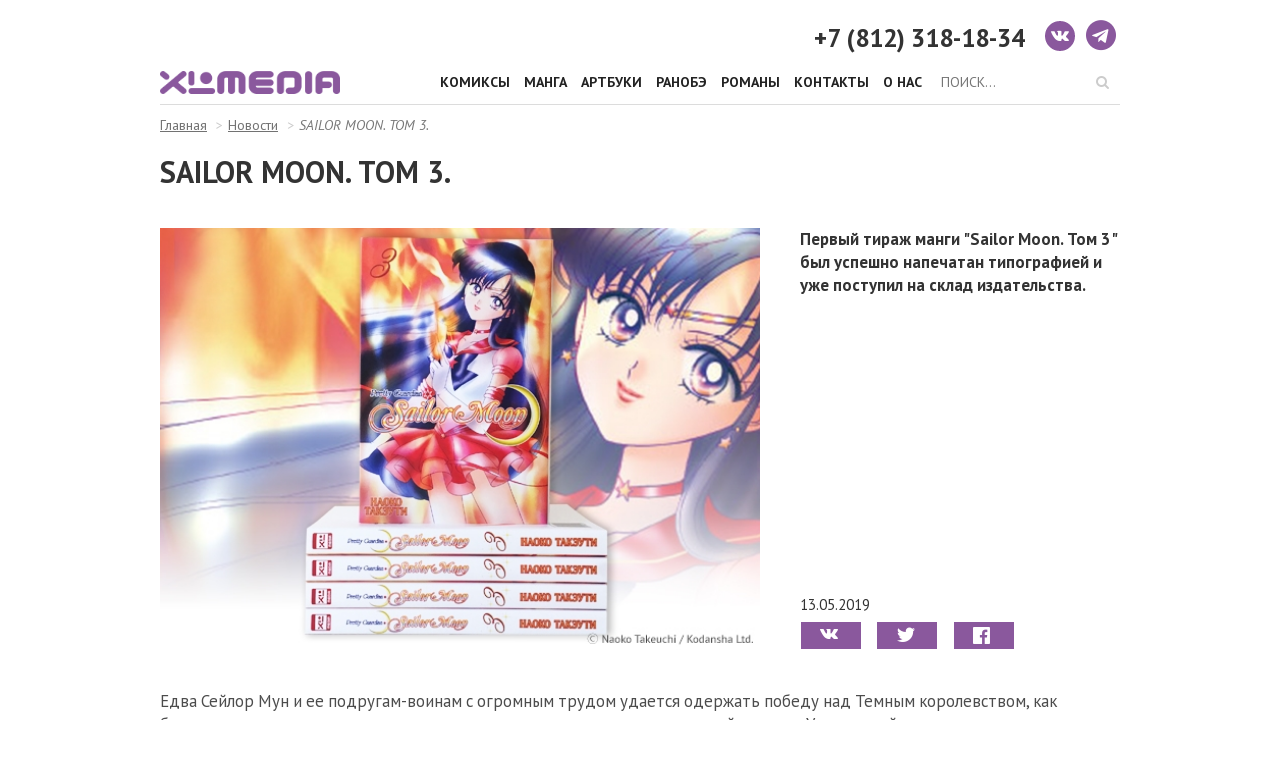

--- FILE ---
content_type: text/html; charset=UTF-8
request_url: https://news.xlm.ru/news/pervyj-tirazh-mangi-sailor-moon-tom-3-byl-uspeshno-napechatan-tipografiej-i-uzhe-postupil-na-sklad-izdatelstva
body_size: 9830
content:
<!DOCTYPE html>
<html lang="ru">
<head>
    <meta charset="utf-8">

    <title>SAILOR MOON. ТОМ 3. - новости XL Media</title>

            <meta name="description" content="Первый тираж манги &quot;Sailor Moon. Том 3&quot; был успешно напечатан типографией и уже поступил на склад издательства.">
    
    <link rel="canonical" href="https://news.xlm.ru/news/pervyj-tirazh-mangi-sailor-moon-tom-3-byl-uspeshno-napechatan-tipografiej-i-uzhe-postupil-na-sklad-izdatelstva"/>

    <meta name="yandex-verification" content="40836eafbaba138d" />

<!-- Yandex.Metrika counter -->
<script type="text/javascript" >
   (function(m,e,t,r,i,k,a){m[i]=m[i]||function(){(m[i].a=m[i].a||[]).push(arguments)};
   m[i].l=1*new Date();k=e.createElement(t),a=e.getElementsByTagName(t)[0],k.async=1,k.src=r,a.parentNode.insertBefore(k,a)})
   (window, document, "script", "https://mc.yandex.ru/metrika/tag.js", "ym");

   ym(36606410, "init", {
        clickmap:true,
        trackLinks:true,
        accurateTrackBounce:true,
        webvisor:true
   });
</script>
<noscript><div><img src="https://mc.yandex.ru/watch/36606410" style="position:absolute; left:-9999px;" alt="" /></div></noscript>
<!-- /Yandex.Metrika counter -->

<!-- Global site tag (gtag.js) - Google Analytics -->
<script async src="https://www.googletagmanager.com/gtag/js?id=UA-152791254-1"></script>
<script>
  window.dataLayer = window.dataLayer || [];
  function gtag(){dataLayer.push(arguments);}
  gtag('js', new Date());

  gtag('config', 'UA-152791254-1');
</script>
            <meta property="vk:image" content="/uploads/news//928ea58b021b0eb71ce718fd3d1fb8bd.jpg" />
        <meta property="og:image" content="/uploads/news//928ea58b021b0eb71ce718fd3d1fb8bd.jpg" />
        <meta property="twitter:image" content="/uploads/news//928ea58b021b0eb71ce718fd3d1fb8bd.jpg" />
        <meta property="image" content="/uploads/news//928ea58b021b0eb71ce718fd3d1fb8bd.jpg" />
    
    
    <link rel="stylesheet" href="https://maxcdn.bootstrapcdn.com/bootstrap/3.3.5/css/bootstrap.min.css">
    <link rel="stylesheet" href="https://maxcdn.bootstrapcdn.com/font-awesome/4.7.0/css/font-awesome.min.css">
    <link rel="stylesheet" href="/js/owl.carousel/assets/owl.carousel.css">
    <link rel="stylesheet" href="/js/fancybox/dist/jquery.fancybox.min.css">
    <link rel="stylesheet" href="/css/social-likes_flat.css">
    <link rel="stylesheet" href="/css/main.css">

    <script src="https://ajax.googleapis.com/ajax/libs/jquery/1.11.3/jquery.min.js"></script>
    <script src="https://maxcdn.bootstrapcdn.com/bootstrap/3.3.5/js/bootstrap.min.js"></script>
    <script src="/js/owl.carousel/owl.carousel.min.js"></script>
    <script src="/js/fancybox/dist/jquery.fancybox.min.js"></script>
    <script src="/js/social-likes.min.js"></script>
</head>
<body>
    <div class="wrapper">
        <!-- contacts -->
<div class="line-block contact-info">
    <div class="block">
        <ul class="list-inline socials">
            <li class="link link-vk"><a href="https://vk.com/xlmedia" target="_blank"><i class="fa fa-vk"></i></a></li>
            <li class="link link-telegram"><a href="https://t.me/xl_media" target="_blank"><i class="fa fa-telegram"></i></a></li>
        </ul>
        <a href="tel:+78123181834" class="phone">+7 (812) 318-18-34</a>
    </div>
</div>

<!-- header -->
<div class="line-block header">
    <div class="block">
        <div class="logo">
            <a href="/"><img src="/img/logo.png" title="Издательство XL Media" alt="Официальный сайт издательства XL Media: самые свежие новости, последние новинки, серии готовой продукции, не пропустите!"></a>
        </div>
        <ul class="list-inline menu">
            <li><a href="/series/comics">Комиксы</a></li>
            <li><a href="/series/manga">Манга</a></li>
            <li><a href="/series/artbooks">Артбуки</a></li>
            <li><a href="/series/ranobe">Ранобэ</a></li>
            <li><a href="/series/novels">Романы</a></li>
            <li><a href="/contacts">Контакты</a></li>
            <li><a href="/about">О нас</a></li>
            <li>
                <form action="/search" method="GET" id="searchForm">
                    <input type="text" name="query" class="search-input" placeholder="ПОИСК..." required="true">
                    <button type="submit" class="search-button">
                        <i class="fa fa-search"></i>
                    </button>
                </form>
            </li>
        </ul>
    </div>
</div>

<div class="line-block article" style="margin-top: 0;">    
    <div class="block">
        <ol class="breadcrumb">
            <li><a href="/">Главная</a></li>
            <li><a href="/news">Новости</a></li>
            <li class="active">SAILOR MOON. ТОМ 3.</li>
        </ol>

        <h1 class="text-uppercase heading"><strong>SAILOR MOON. ТОМ 3.</strong></h1>

        <div class="pre-content clearfix">
            <div class="image">
                <img src="/img/thumbnails/600x225q100rauto/928ea58b021b0eb71ce718fd3d1fb8bd.jpg" width="100%" alt=""/>            </div>
            <div class="info">
                <strong>Первый тираж манги "Sailor Moon. Том 3" был успешно напечатан типографией и уже поступил на склад издательства.</strong>
                
                <div class="news-date">13.05.2019</div>

                <div class="social-likes">
                    <div class="vkontakte" title="Поделиться ссылкой во Вконтакте"></div>
                    <div class="twitter" title="Поделиться ссылкой в Твиттере"></div>
                    <div class="facebook" title="Поделиться ссылкой на Фейсбуке"></div>
                </div>
            </div>            
        </div>

        <div class="full-content">
            <p><p>Едва Сейлор Мун и ее подругам-воинам с огромным трудом удается одержать победу над Темным королевством, как буквально на голову сваливается новая напасть: незнакомая девочка с такой же, как у Усаги, парой пучков на голове, которая тоже зовет себя Усаги! Кто же эта загадочная незнакомка и как она связана с новыми врагами сейлор-воинов &mdash; Обществом Черной Луны, которые, похоже, охотятся именно за ней?</p>

<p><a href="https://news.xlm.ru/manga/253">Посмотреть мангу&nbsp;Sailor Moon. Том 3</a></p>

<p>С уважением, издательство XL Media.</p>
</p>
        </div>
    </div>
</div>

<div class="line-block news line-block-dark flared-up">    
    <div class="block">
        <h3 class="text-uppercase heading"><strong>Последние новости</strong></h3>

        <div class="owl-carousel news-swiper">
                            <div class="item">
                    <div class="thumbnail">
                        <a href="/news/izdatelstvo-xl-media-vypustit-klassicheskij-artbuk-cutomu-niheya">
                            <img src="/img/thumbnails/295x225q100rauto/a07282509b00aa48a5690e5053e082db.jpg" alt=""/>                        </a>
                        <div class="caption">
                            <span class="text-uppercase"><strong>BLAME! and so on</strong></span>
                            <a href="/news/izdatelstvo-xl-media-vypustit-klassicheskij-artbuk-cutomu-niheya" role="button">Подробнее</a>
                            <div class="news-pr-date">12.12.2025</div>
                        </div>
                    </div>
                </div>
                            <div class="item">
                    <div class="thumbnail">
                        <a href="/news/izdatelstvo-xl-media-vypustit-2-artbuka-clamp-kuro-shiro">
                            <img src="/img/thumbnails/295x225q100rauto/19892094cdfda4804dd209f62b69c65f.jpg" alt=""/>                        </a>
                        <div class="caption">
                            <span class="text-uppercase"><strong>CLAMP KURO&SHIRO</strong></span>
                            <a href="/news/izdatelstvo-xl-media-vypustit-2-artbuka-clamp-kuro-shiro" role="button">Подробнее</a>
                            <div class="news-pr-date">13.11.2025</div>
                        </div>
                    </div>
                </div>
                            <div class="item">
                    <div class="thumbnail">
                        <a href="/news/izdatelstvo-xl-media-vypustit-podzemele-vkusnostej">
                            <img src="/img/thumbnails/295x225q100rauto/e7119af0cdfd147af02c701f754d6db8.jpg" alt=""/>                        </a>
                        <div class="caption">
                            <span class="text-uppercase"><strong>Dungeon Meshi </strong></span>
                            <a href="/news/izdatelstvo-xl-media-vypustit-podzemele-vkusnostej" role="button">Подробнее</a>
                            <div class="news-pr-date">24.02.2025</div>
                        </div>
                    </div>
                </div>
                            <div class="item">
                    <div class="thumbnail">
                        <a href="/news/izdatelstvo-xl-media-priobrelo-prava-na-roman-veb-pisatelnicy-men-sishi-nesravnennyj">
                            <img src="/img/thumbnails/295x225q100rauto/0cc8dedff84bda942de738d0391726dd.jpg" alt=""/>                        </a>
                        <div class="caption">
                            <span class="text-uppercase"><strong>Несравненный</strong></span>
                            <a href="/news/izdatelstvo-xl-media-priobrelo-prava-na-roman-veb-pisatelnicy-men-sishi-nesravnennyj" role="button">Подробнее</a>
                            <div class="news-pr-date">20.01.2025</div>
                        </div>
                    </div>
                </div>
                            <div class="item">
                    <div class="thumbnail">
                        <a href="/news/izdatelstvo-xl-media-priobrelo-prava-na-mangu-eta-kukla-vlyubilas">
                            <img src="/img/thumbnails/295x225q100rauto/da8d89dc3ee3013834cb19517c5921c7.jpg" alt=""/>                        </a>
                        <div class="caption">
                            <span class="text-uppercase"><strong>Sono Bisuku Dоru wa Koi o Suru </strong></span>
                            <a href="/news/izdatelstvo-xl-media-priobrelo-prava-na-mangu-eta-kukla-vlyubilas" role="button">Подробнее</a>
                            <div class="news-pr-date">27.12.2024</div>
                        </div>
                    </div>
                </div>
                            <div class="item">
                    <div class="thumbnail">
                        <a href="/news/izdatelstvo-xl-media-licenzirovalo-populyarnye-mangu-i-ranobe-kusuriya-no-hitorigoto-za-avtorstvom-nacu-hyuga">
                            <img src="/img/thumbnails/295x225q100rauto/14bc1bfd147bcb3ab8ea1b6696a9423b.jpg" alt=""/>                        </a>
                        <div class="caption">
                            <span class="text-uppercase"><strong>Kusuriya no Hitorigoto </strong></span>
                            <a href="/news/izdatelstvo-xl-media-licenzirovalo-populyarnye-mangu-i-ranobe-kusuriya-no-hitorigoto-za-avtorstvom-nacu-hyuga" role="button">Подробнее</a>
                            <div class="news-pr-date">27.12.2024</div>
                        </div>
                    </div>
                </div>
                            <div class="item">
                    <div class="thumbnail">
                        <a href="/news/izdatelstvo-xl-media-priobrelo-prava-na-izdanie-artbuka-po-igre-nier-automata">
                            <img src="/img/thumbnails/295x225q100rauto/550a9d3bbd568f5d241e2ef600a34463.jpg" alt=""/>                        </a>
                        <div class="caption">
                            <span class="text-uppercase"><strong>NieR: Automata World Guide </strong></span>
                            <a href="/news/izdatelstvo-xl-media-priobrelo-prava-na-izdanie-artbuka-po-igre-nier-automata" role="button">Подробнее</a>
                            <div class="news-pr-date">23.12.2024</div>
                        </div>
                    </div>
                </div>
                            <div class="item">
                    <div class="thumbnail">
                        <a href="/news/izdatelstvo-xl-media-priobrelo-prava-na-manga-adaptaciyu-povesti-sejko-tanabe-zhoze-tigry-i-ryby">
                            <img src="/img/thumbnails/295x225q100rauto/a2c102585c3efa99865b68d194e30aa2.jpg" alt=""/>                        </a>
                        <div class="caption">
                            <span class="text-uppercase"><strong>Жозе, тигры и рыбы</strong></span>
                            <a href="/news/izdatelstvo-xl-media-priobrelo-prava-na-manga-adaptaciyu-povesti-sejko-tanabe-zhoze-tigry-i-ryby" role="button">Подробнее</a>
                            <div class="news-pr-date">20.12.2024</div>
                        </div>
                    </div>
                </div>
                            <div class="item">
                    <div class="thumbnail">
                        <a href="/news/pervyj-tirazh-artbuka-genshin-impact-oficialnye-illyustracii-chast-1-byl-uspeshno-napechatan-tipografiej-i-uzhe-postupil-na-sklad-izdatelstva">
                            <img src="/img/thumbnails/295x225q100rauto/323b4d083f6000b316542abcfd90e022.jpg" alt=""/>                        </a>
                        <div class="caption">
                            <span class="text-uppercase"><strong>Genshin Impact: Официальные иллюстрации. Часть 1.</strong></span>
                            <a href="/news/pervyj-tirazh-artbuka-genshin-impact-oficialnye-illyustracii-chast-1-byl-uspeshno-napechatan-tipografiej-i-uzhe-postupil-na-sklad-izdatelstva" role="button">Подробнее</a>
                            <div class="news-pr-date">21.11.2024</div>
                        </div>
                    </div>
                </div>
                            <div class="item">
                    <div class="thumbnail">
                        <a href="/news/izdatelstvo-xl-media-priobrelo-prava-na-2-toma-ranobe-serii-proza-brodyachih-psov">
                            <img src="/img/thumbnails/295x225q100rauto/549aa46248832c06a144cd7a69a7d8cf.jpg" alt=""/>                        </a>
                        <div class="caption">
                            <span class="text-uppercase"><strong>Ранобэ «Проза бродячих псов»</strong></span>
                            <a href="/news/izdatelstvo-xl-media-priobrelo-prava-na-2-toma-ranobe-serii-proza-brodyachih-psov" role="button">Подробнее</a>
                            <div class="news-pr-date">31.07.2024</div>
                        </div>
                    </div>
                </div>
                            <div class="item">
                    <div class="thumbnail">
                        <a href="/news/hataraku-saibo">
                            <img src="/img/thumbnails/295x225q100rauto/fb1b14b4752361711bef780eeb41312a.jpg" alt=""/>                        </a>
                        <div class="caption">
                            <span class="text-uppercase"><strong>Hataraku Saibо</strong></span>
                            <a href="/news/hataraku-saibo" role="button">Подробнее</a>
                            <div class="news-pr-date">10.07.2024</div>
                        </div>
                    </div>
                </div>
                            <div class="item">
                    <div class="thumbnail">
                        <a href="/news/izdatelstvo-xl-media-priobrelo-prava-na-vypusk-mangi-initial-d">
                            <img src="/img/thumbnails/295x225q100rauto/54b1eca2e8488ee76f505a844b49a02f.jpg" alt=""/>                        </a>
                        <div class="caption">
                            <span class="text-uppercase"><strong>Initial D</strong></span>
                            <a href="/news/izdatelstvo-xl-media-priobrelo-prava-na-vypusk-mangi-initial-d" role="button">Подробнее</a>
                            <div class="news-pr-date">09.07.2024</div>
                        </div>
                    </div>
                </div>
                            <div class="item">
                    <div class="thumbnail">
                        <a href="/news/izdatelstvo-xl-media-vypustit-artbuk-po-genshin-impact">
                            <img src="/img/thumbnails/295x225q100rauto/66d6e9f6fb49c694ea800a091bfee7ea.jpg" alt=""/>                        </a>
                        <div class="caption">
                            <span class="text-uppercase"><strong>Genshin Impact Illustration Book</strong></span>
                            <a href="/news/izdatelstvo-xl-media-vypustit-artbuk-po-genshin-impact" role="button">Подробнее</a>
                            <div class="news-pr-date">07.12.2023</div>
                        </div>
                    </div>
                </div>
                            <div class="item">
                    <div class="thumbnail">
                        <a href="/news/izdatelstvo-xl-media-priobrelo-prava-na-roman-veb-pisatelnicy-men-sishi-tysyachi-osenej">
                            <img src="/img/thumbnails/295x225q100rauto/2d1d11dbd5686b847dcfa17e62b1abef.jpg" alt=""/>                        </a>
                        <div class="caption">
                            <span class="text-uppercase"><strong>Тысячи осеней</strong></span>
                            <a href="/news/izdatelstvo-xl-media-priobrelo-prava-na-roman-veb-pisatelnicy-men-sishi-tysyachi-osenej" role="button">Подробнее</a>
                            <div class="news-pr-date">13.11.2023</div>
                        </div>
                    </div>
                </div>
                            <div class="item">
                    <div class="thumbnail">
                        <a href="/news/xl-media-priobrelo-prava-na-mangu-v-zhanre-romanticheskoj-komedii-ne-izdevajsya-nagatoro-san">
                            <img src="/img/thumbnails/295x225q100rauto/8b85f7571769130bdc8679c47d19e59a.jpg" alt=""/>                        </a>
                        <div class="caption">
                            <span class="text-uppercase"><strong>Ijiranaide, Nagatoro-san</strong></span>
                            <a href="/news/xl-media-priobrelo-prava-na-mangu-v-zhanre-romanticheskoj-komedii-ne-izdevajsya-nagatoro-san" role="button">Подробнее</a>
                            <div class="news-pr-date">09.11.2023</div>
                        </div>
                    </div>
                </div>
                            <div class="item">
                    <div class="thumbnail">
                        <a href="/news/sekiro-shadows-die-twice-illyustracii">
                            <img src="/img/thumbnails/295x225q100rauto/213ce4fd474892111a7899c6454078f3.png" alt=""/>                        </a>
                        <div class="caption">
                            <span class="text-uppercase"><strong>Sekiro: Shadows Die Twice. Иллюстрации</strong></span>
                            <a href="/news/sekiro-shadows-die-twice-illyustracii" role="button">Подробнее</a>
                            <div class="news-pr-date">25.09.2023</div>
                        </div>
                    </div>
                </div>
                            <div class="item">
                    <div class="thumbnail">
                        <a href="/news/topit-v-ogne-bushuyushem-pechali">
                            <img src="/img/thumbnails/295x225q100rauto/2d894c0209baf9c1572f40ed9955bfd0.jpg" alt=""/>                        </a>
                        <div class="caption">
                            <span class="text-uppercase"><strong>Топить в огне бушующем печали</strong></span>
                            <a href="/news/topit-v-ogne-bushuyushem-pechali" role="button">Подробнее</a>
                            <div class="news-pr-date">21.08.2023</div>
                        </div>
                    </div>
                </div>
                            <div class="item">
                    <div class="thumbnail">
                        <a href="/news/pervye-tirazhi-mangi-tokijskie-mstiteli-tom-7-i-tokijskie-mstiteli-tom-8-byli-uspeshno-napechatany-tipografiej-i-uzhe-postupili-na-sklad-izdatelstva">
                            <img src="/img/thumbnails/295x225q100rauto/2a77003477681ae967b6f7867cf4c218.jpg" alt=""/>                        </a>
                        <div class="caption">
                            <span class="text-uppercase"><strong>Токийские мстители. Том 7. и Токийские мстители. Том 8.</strong></span>
                            <a href="/news/pervye-tirazhi-mangi-tokijskie-mstiteli-tom-7-i-tokijskie-mstiteli-tom-8-byli-uspeshno-napechatany-tipografiej-i-uzhe-postupili-na-sklad-izdatelstva" role="button">Подробнее</a>
                            <div class="news-pr-date">31.05.2023</div>
                        </div>
                    </div>
                </div>
                            <div class="item">
                    <div class="thumbnail">
                        <a href="/news/izdatelstvo-xl-media-priobrelo-prava-na-vypusk-mangi-sakura-sobiratelnica-kart">
                            <img src="/img/thumbnails/295x225q100rauto/5241a3f3e688976e2f376881a31d3195.jpg" alt=""/>                        </a>
                        <div class="caption">
                            <span class="text-uppercase"><strong>Cardcaptor Sakura</strong></span>
                            <a href="/news/izdatelstvo-xl-media-priobrelo-prava-na-vypusk-mangi-sakura-sobiratelnica-kart" role="button">Подробнее</a>
                            <div class="news-pr-date">29.05.2023</div>
                        </div>
                    </div>
                </div>
                            <div class="item">
                    <div class="thumbnail">
                        <a href="/news/izdatelstvo-xl-media-vypustit-artbuk-po-videoigre-atomic-heart">
                            <img src="/img/thumbnails/295x225q100rauto/b7f18815306c866bbcaa9ad7a1adddba.jpg" alt=""/>                        </a>
                        <div class="caption">
                            <span class="text-uppercase"><strong>Мир игры Atomic Heart</strong></span>
                            <a href="/news/izdatelstvo-xl-media-vypustit-artbuk-po-videoigre-atomic-heart" role="button">Подробнее</a>
                            <div class="news-pr-date">19.12.2022</div>
                        </div>
                    </div>
                </div>
                            <div class="item">
                    <div class="thumbnail">
                        <a href="/news/pervyj-tirazh-mangi-nelyud-tom-12-byl-uspeshno-napechatan-tipografiej-i-uzhe-postupil-na-sklad-izdatelstva">
                            <img src="/img/thumbnails/295x225q100rauto/4982829e3a932647e4a2c66b814dbdf6.jpg" alt=""/>                        </a>
                        <div class="caption">
                            <span class="text-uppercase"><strong>Нелюдь. Том 12.</strong></span>
                            <a href="/news/pervyj-tirazh-mangi-nelyud-tom-12-byl-uspeshno-napechatan-tipografiej-i-uzhe-postupil-na-sklad-izdatelstva" role="button">Подробнее</a>
                            <div class="news-pr-date">30.11.2022</div>
                        </div>
                    </div>
                </div>
                            <div class="item">
                    <div class="thumbnail">
                        <a href="/news/pervyj-tirazh-mangi-sailor-moon-tom-7-byl-uspeshno-napechatan-tipografiej-i-uzhe-postupil-na-sklad-izdatelstva">
                            <img src="/img/thumbnails/295x225q100rauto/28b75832f84abebf1b042ffece9917ee.jpg" alt=""/>                        </a>
                        <div class="caption">
                            <span class="text-uppercase"><strong>Sailor Moon. Том 7.</strong></span>
                            <a href="/news/pervyj-tirazh-mangi-sailor-moon-tom-7-byl-uspeshno-napechatan-tipografiej-i-uzhe-postupil-na-sklad-izdatelstva" role="button">Подробнее</a>
                            <div class="news-pr-date">18.11.2022</div>
                        </div>
                    </div>
                </div>
                            <div class="item">
                    <div class="thumbnail">
                        <a href="/news/komiks-chastnyj-detektiv-byl-uspeshno-napechatan-tipografiej-i-uzhe-postupil-na-sklad-izdatelstva">
                            <img src="/img/thumbnails/295x225q100rauto/70d22fb0122a62fe0981677562c1ba95.jpg" alt=""/>                        </a>
                        <div class="caption">
                            <span class="text-uppercase"><strong>Частный детектив</strong></span>
                            <a href="/news/komiks-chastnyj-detektiv-byl-uspeshno-napechatan-tipografiej-i-uzhe-postupil-na-sklad-izdatelstva" role="button">Подробнее</a>
                            <div class="news-pr-date">17.11.2022</div>
                        </div>
                    </div>
                </div>
                            <div class="item">
                    <div class="thumbnail">
                        <a href="/news/pervye-tirazhi-mangi-tetrad-druzhby-nacume-tom-4-byli-uspeshno-napechatany-tipografiej-i-uzhe-postupili-na-sklad-izdatelstva">
                            <img src="/img/thumbnails/295x225q100rauto/80c359d3df962e9fc13ab81839c2fb30.jpg" alt=""/>                        </a>
                        <div class="caption">
                            <span class="text-uppercase"><strong>Тетрадь дружбы Нацумэ. Том 5. и Тетрадь дружбы Нацумэ. Том 6.</strong></span>
                            <a href="/news/pervye-tirazhi-mangi-tetrad-druzhby-nacume-tom-4-byli-uspeshno-napechatany-tipografiej-i-uzhe-postupili-na-sklad-izdatelstva" role="button">Подробнее</a>
                            <div class="news-pr-date">17.11.2022</div>
                        </div>
                    </div>
                </div>
                            <div class="item">
                    <div class="thumbnail">
                        <a href="/news/pervyj-tirazh-mangi-korol-shamanov-tom-5-byl-uspeshno-napechatan-tipografiej-i-uzhe-postupil-na-sklad-izdatelstva">
                            <img src="/img/thumbnails/295x225q100rauto/12ead7c0c56c78ddd1b1d8e3ec693a65.jpg" alt=""/>                        </a>
                        <div class="caption">
                            <span class="text-uppercase"><strong>Король шаманов. Том 5.</strong></span>
                            <a href="/news/pervyj-tirazh-mangi-korol-shamanov-tom-5-byl-uspeshno-napechatan-tipografiej-i-uzhe-postupil-na-sklad-izdatelstva" role="button">Подробнее</a>
                            <div class="news-pr-date">16.11.2022</div>
                        </div>
                    </div>
                </div>
                            <div class="item">
                    <div class="thumbnail">
                        <a href="/news/pervye-tirazhi-mangi-tokijskie-mstiteli-tom-3-i-tokijskie-mstiteli-tom-4-byli-uspeshno-napechatany-tipografiej-i-uzhe-postupili-na-sklad-izdatelstva">
                            <img src="/img/thumbnails/295x225q100rauto/cc2fc5357aa2263656d4f1d3722f8f67.jpg" alt=""/>                        </a>
                        <div class="caption">
                            <span class="text-uppercase"><strong>Токийские мстители. Том 3. и Токийские мстители. Том 4.</strong></span>
                            <a href="/news/pervye-tirazhi-mangi-tokijskie-mstiteli-tom-3-i-tokijskie-mstiteli-tom-4-byli-uspeshno-napechatany-tipografiej-i-uzhe-postupili-na-sklad-izdatelstva" role="button">Подробнее</a>
                            <div class="news-pr-date">15.11.2022</div>
                        </div>
                    </div>
                </div>
                            <div class="item">
                    <div class="thumbnail">
                        <a href="/news/manga-berserk-tom-5-byla-uspeshno-napechatana-tipografiej-i-uzhe-postupila-na-sklad-izdatelstva">
                            <img src="/img/thumbnails/295x225q100rauto/342085a4185e72e66da32b39ebe5bb9d.jpg" alt=""/>                        </a>
                        <div class="caption">
                            <span class="text-uppercase"><strong>БЕРСЕРК. ТОМ 5.</strong></span>
                            <a href="/news/manga-berserk-tom-5-byla-uspeshno-napechatana-tipografiej-i-uzhe-postupila-na-sklad-izdatelstva" role="button">Подробнее</a>
                            <div class="news-pr-date">10.11.2022</div>
                        </div>
                    </div>
                </div>
                            <div class="item">
                    <div class="thumbnail">
                        <a href="/news/pervye-tirazhi-mangi-tokijskie-mstiteli-tom-1-i-tokijskie-mstiteli-tom-2-byli-uspeshno-napechatany-tipografiej-i-uzhe-postupili-na-sklad-izdatelstva">
                            <img src="/img/thumbnails/295x225q100rauto/1d4f612ca61feae1b4e0a06a10e17361.jpg" alt=""/>                        </a>
                        <div class="caption">
                            <span class="text-uppercase"><strong>Токийские мстители. Том 1. и Токийские мстители. Том 2.</strong></span>
                            <a href="/news/pervye-tirazhi-mangi-tokijskie-mstiteli-tom-1-i-tokijskie-mstiteli-tom-2-byli-uspeshno-napechatany-tipografiej-i-uzhe-postupili-na-sklad-izdatelstva" role="button">Подробнее</a>
                            <div class="news-pr-date">19.09.2022</div>
                        </div>
                    </div>
                </div>
                            <div class="item">
                    <div class="thumbnail">
                        <a href="/news/pervyj-tirazh-mangi-korol-shamanov-tom-4-byl-uspeshno-napechatan-tipografiej-i-uzhe-postupil-na-sklad-izdatelstva">
                            <img src="/img/thumbnails/295x225q100rauto/8fa3f3c396431655a51cf0dee235886a.jpg" alt=""/>                        </a>
                        <div class="caption">
                            <span class="text-uppercase"><strong>Король шаманов. Том 4.</strong></span>
                            <a href="/news/pervyj-tirazh-mangi-korol-shamanov-tom-4-byl-uspeshno-napechatan-tipografiej-i-uzhe-postupil-na-sklad-izdatelstva" role="button">Подробнее</a>
                            <div class="news-pr-date">14.09.2022</div>
                        </div>
                    </div>
                </div>
                            <div class="item">
                    <div class="thumbnail">
                        <a href="/news/pervyj-tirazh-mangi-voshozhdenie-geroya-shita-tom-18-byl-uspeshno-napechatan-tipografiej-i-uzhe-postupil-na-sklad-izdatelstva">
                            <img src="/img/thumbnails/295x225q100rauto/408a854cd3e569aa2156b96f710c2f2a.jpg" alt=""/>                        </a>
                        <div class="caption">
                            <span class="text-uppercase"><strong>Восхождение Героя Щита. Том 18.</strong></span>
                            <a href="/news/pervyj-tirazh-mangi-voshozhdenie-geroya-shita-tom-18-byl-uspeshno-napechatan-tipografiej-i-uzhe-postupil-na-sklad-izdatelstva" role="button">Подробнее</a>
                            <div class="news-pr-date">09.09.2022</div>
                        </div>
                    </div>
                </div>
                            <div class="item">
                    <div class="thumbnail">
                        <a href="/news/pervyj-tirazh-mangi-bezdomnyj-bog-tom-20-byl-uspeshno-napechatan-tipografiej-i-uzhe-postupil-na-sklad-izdatelstva">
                            <img src="/img/thumbnails/295x225q100rauto/213d7eb29522b262d06f0030fcbfaea1.jpg" alt=""/>                        </a>
                        <div class="caption">
                            <span class="text-uppercase"><strong>Бездомный бог. Том 20.</strong></span>
                            <a href="/news/pervyj-tirazh-mangi-bezdomnyj-bog-tom-20-byl-uspeshno-napechatan-tipografiej-i-uzhe-postupil-na-sklad-izdatelstva" role="button">Подробнее</a>
                            <div class="news-pr-date">09.09.2022</div>
                        </div>
                    </div>
                </div>
                            <div class="item">
                    <div class="thumbnail">
                        <a href="/news/pervye-tirazhi-ranobe-da-blagoslovyat-bogi-etot-prekrasnyj-mir-tom-1-i-da-blagoslovyat-bogi-etot-prekrasnyj-mir-tom-2-byli-uspeshno-napechatany-tipografiej-i-uzhe-postupili-na-sklad-izdatelstva">
                            <img src="/img/thumbnails/295x225q100rauto/07d7d209f77c49e6dac463a176503140.jpg" alt=""/>                        </a>
                        <div class="caption">
                            <span class="text-uppercase"><strong>Да благословят боги этот прекрасный мир! Том 1. и Да благословят боги этот прекрасный мир! Том 2.</strong></span>
                            <a href="/news/pervye-tirazhi-ranobe-da-blagoslovyat-bogi-etot-prekrasnyj-mir-tom-1-i-da-blagoslovyat-bogi-etot-prekrasnyj-mir-tom-2-byli-uspeshno-napechatany-tipografiej-i-uzhe-postupili-na-sklad-izdatelstva" role="button">Подробнее</a>
                            <div class="news-pr-date">08.08.2022</div>
                        </div>
                    </div>
                </div>
                            <div class="item">
                    <div class="thumbnail">
                        <a href="/news/komiks-voskresenie-rejchel-tom-3-byl-uspeshno-napechatan-tipografiej-i-uzhe-postupil-na-sklad-izdatelstva">
                            <img src="/img/thumbnails/295x225q100rauto/19b387f20f30cab2974dc73ffb9727b3.jpg" alt=""/>                        </a>
                        <div class="caption">
                            <span class="text-uppercase"><strong>Воскресение Рэйчел. Том 3.</strong></span>
                            <a href="/news/komiks-voskresenie-rejchel-tom-3-byl-uspeshno-napechatan-tipografiej-i-uzhe-postupil-na-sklad-izdatelstva" role="button">Подробнее</a>
                            <div class="news-pr-date">03.08.2022</div>
                        </div>
                    </div>
                </div>
                            <div class="item">
                    <div class="thumbnail">
                        <a href="/news/pervyj-tirazh-mangi-voshozhdenie-geroya-shita-tom-17-byl-uspeshno-napechatan-tipografiej-i-uzhe-postupil-na-sklad-izdatelstva">
                            <img src="/img/thumbnails/295x225q100rauto/882b9bd8dab20702c72641ee0a896a67.jpg" alt=""/>                        </a>
                        <div class="caption">
                            <span class="text-uppercase"><strong>Восхождение Героя Щита. Том 17.</strong></span>
                            <a href="/news/pervyj-tirazh-mangi-voshozhdenie-geroya-shita-tom-17-byl-uspeshno-napechatan-tipografiej-i-uzhe-postupil-na-sklad-izdatelstva" role="button">Подробнее</a>
                            <div class="news-pr-date">03.08.2022</div>
                        </div>
                    </div>
                </div>
                            <div class="item">
                    <div class="thumbnail">
                        <a href="/news/pervye-tirazhi-mangi-bezdomnyj-bog-tom-18-i-bezdomnyj-bog-tom-19-byli-uspeshno-napechatany-tipografiej-i-uzhe-postupili-na-sklad-izdatelstva">
                            <img src="/img/thumbnails/295x225q100rauto/689ffcba2e3d12bdac75f5864229fac9.jpg" alt=""/>                        </a>
                        <div class="caption">
                            <span class="text-uppercase"><strong>Бездомный бог. Том 18. и Бездомный бог. Том 19.</strong></span>
                            <a href="/news/pervye-tirazhi-mangi-bezdomnyj-bog-tom-18-i-bezdomnyj-bog-tom-19-byli-uspeshno-napechatany-tipografiej-i-uzhe-postupili-na-sklad-izdatelstva" role="button">Подробнее</a>
                            <div class="news-pr-date">28.07.2022</div>
                        </div>
                    </div>
                </div>
                            <div class="item">
                    <div class="thumbnail">
                        <a href="/news/pervyj-tirazh-mangi-bezdomnyj-bog-tom-17-byl-uspeshno-napechatan-tipografiej-i-uzhe-postupil-na-sklad-izdatelstva">
                            <img src="/img/thumbnails/295x225q100rauto/51d089d1d72a24c7a6fb905824664901.jpg" alt=""/>                        </a>
                        <div class="caption">
                            <span class="text-uppercase"><strong>Бездомный бог. Том 17.</strong></span>
                            <a href="/news/pervyj-tirazh-mangi-bezdomnyj-bog-tom-17-byl-uspeshno-napechatan-tipografiej-i-uzhe-postupil-na-sklad-izdatelstva" role="button">Подробнее</a>
                            <div class="news-pr-date">25.07.2022</div>
                        </div>
                    </div>
                </div>
                            <div class="item">
                    <div class="thumbnail">
                        <a href="/news/pervye-tirazhi-mangi-korol-shamanov-tom-2-i-korol-shamanov-tom-3-byli-uspeshno-napechatany-tipografiej-i-uzhe-postupili-na-sklad-izdatelstva">
                            <img src="/img/thumbnails/295x225q100rauto/dd61be20e5ba8935eb08d5892ea96a6b.jpg" alt=""/>                        </a>
                        <div class="caption">
                            <span class="text-uppercase"><strong>КОРОЛЬ ШАМАНОВ. ТОМ 2. и КОРОЛЬ ШАМАНОВ. ТОМ 3. </strong></span>
                            <a href="/news/pervye-tirazhi-mangi-korol-shamanov-tom-2-i-korol-shamanov-tom-3-byli-uspeshno-napechatany-tipografiej-i-uzhe-postupili-na-sklad-izdatelstva" role="button">Подробнее</a>
                            <div class="news-pr-date">21.07.2022</div>
                        </div>
                    </div>
                </div>
                            <div class="item">
                    <div class="thumbnail">
                        <a href="/news/izdatelstvo-xl-media-priobrelo-licenziyu-na-mangu-kena-vakui-tokyo-revengers-tokijskie-mstiteli">
                            <img src="/img/thumbnails/295x225q100rauto/6ea7a55de6bdccb51347fc259cf2e3a1.jpg" alt=""/>                        </a>
                        <div class="caption">
                            <span class="text-uppercase"><strong>Tokyo Revengers</strong></span>
                            <a href="/news/izdatelstvo-xl-media-priobrelo-licenziyu-na-mangu-kena-vakui-tokyo-revengers-tokijskie-mstiteli" role="button">Подробнее</a>
                            <div class="news-pr-date">19.07.2022</div>
                        </div>
                    </div>
                </div>
                            <div class="item">
                    <div class="thumbnail">
                        <a href="/news/pervye-tirazhi-mangi-proza-brodyachih-psov-tom-7-i-proza-brodyachih-psov-tom-8-byli-uspeshno-napechatany-tipografiej-i-uzhe-postupili-na-sklad-izdatelstva">
                            <img src="/img/thumbnails/295x225q100rauto/e7727922e1f5c3a648e142e69f915ca9.jpg" alt=""/>                        </a>
                        <div class="caption">
                            <span class="text-uppercase"><strong>Проза бродячих псов. Том 7. и Проза бродячих псов. Том 8.</strong></span>
                            <a href="/news/pervye-tirazhi-mangi-proza-brodyachih-psov-tom-7-i-proza-brodyachih-psov-tom-8-byli-uspeshno-napechatany-tipografiej-i-uzhe-postupili-na-sklad-izdatelstva" role="button">Подробнее</a>
                            <div class="news-pr-date">08.07.2022</div>
                        </div>
                    </div>
                </div>
                            <div class="item">
                    <div class="thumbnail">
                        <a href="/news/pervyj-tirazh-ranobe-istoriya-o-ranah-byl-uspeshno-napechatan-tipografiej-i-uzhe-postupil-na-sklad-izdatelstva">
                            <img src="/img/thumbnails/295x225q100rauto/469ffe5eb384ee76fee1885ca9d60504.png" alt=""/>                        </a>
                        <div class="caption">
                            <span class="text-uppercase"><strong>История о ранах</strong></span>
                            <a href="/news/pervyj-tirazh-ranobe-istoriya-o-ranah-byl-uspeshno-napechatan-tipografiej-i-uzhe-postupil-na-sklad-izdatelstva" role="button">Подробнее</a>
                            <div class="news-pr-date">07.07.2022</div>
                        </div>
                    </div>
                </div>
                            <div class="item">
                    <div class="thumbnail">
                        <a href="/news/pervyj-tirazh-mangi-monstr-byl-uspeshno-napechatan-tipografiej-i-uzhe-postupil-na-sklad-izdatelstva">
                            <img src="/img/thumbnails/295x225q100rauto/a7afef6fa5999a03cce4d9411e52fb73.jpg" alt=""/>                        </a>
                        <div class="caption">
                            <span class="text-uppercase"><strong>МОНСТР. ТОМ 1.</strong></span>
                            <a href="/news/pervyj-tirazh-mangi-monstr-byl-uspeshno-napechatan-tipografiej-i-uzhe-postupil-na-sklad-izdatelstva" role="button">Подробнее</a>
                            <div class="news-pr-date">04.07.2022</div>
                        </div>
                    </div>
                </div>
                            <div class="item">
                    <div class="thumbnail">
                        <a href="/news/artbuk-mir-igry-ghost-of-tsushima-byl-uspeshno-napechatan-tipografiej-i-uzhe-postupil-na-sklad-izdatelstva">
                            <img src="/img/thumbnails/295x225q100rauto/abc11c75a54fc4353a00afbee498f625.jpg" alt=""/>                        </a>
                        <div class="caption">
                            <span class="text-uppercase"><strong>Мир игры Ghost of Tsushima</strong></span>
                            <a href="/news/artbuk-mir-igry-ghost-of-tsushima-byl-uspeshno-napechatan-tipografiej-i-uzhe-postupil-na-sklad-izdatelstva" role="button">Подробнее</a>
                            <div class="news-pr-date">01.07.2022</div>
                        </div>
                    </div>
                </div>
                            <div class="item">
                    <div class="thumbnail">
                        <a href="/news/izdatelstvo-xl-media-priobrelo-prava-na-ranobe-konosuba-da-blagoslovyat-bogi-etot-prekrasnyj-mir">
                            <img src="/img/thumbnails/295x225q100rauto/206254ddf46ac2e1eb6fcb1508df89f0.png" alt=""/>                        </a>
                        <div class="caption">
                            <span class="text-uppercase"><strong>Kono Subarashii Sekai ni Shukufuku wo!</strong></span>
                            <a href="/news/izdatelstvo-xl-media-priobrelo-prava-na-ranobe-konosuba-da-blagoslovyat-bogi-etot-prekrasnyj-mir" role="button">Подробнее</a>
                            <div class="news-pr-date">29.06.2022</div>
                        </div>
                    </div>
                </div>
                            <div class="item">
                    <div class="thumbnail">
                        <a href="/news/izdatelstvo-xl-media-priobrelo-prava-na-vypusk-mangi-naoki-urasavy-monstr">
                            <img src="/img/thumbnails/295x225q100rauto/228ebe6a2d188b0a6242c1ce745581df.jpg" alt=""/>                        </a>
                        <div class="caption">
                            <span class="text-uppercase"><strong>Монстр</strong></span>
                            <a href="/news/izdatelstvo-xl-media-priobrelo-prava-na-vypusk-mangi-naoki-urasavy-monstr" role="button">Подробнее</a>
                            <div class="news-pr-date">31.05.2022</div>
                        </div>
                    </div>
                </div>
                            <div class="item">
                    <div class="thumbnail">
                        <a href="/news/pervyj-tirazh-mangi-bezdomnyj-bog-tom-16-byl-uspeshno-napechatan-tipografiej-i-uzhe-postupil-na-sklad-izdatelstva">
                            <img src="/img/thumbnails/295x225q100rauto/265170e433d75ac323eba8fa2d5d4c10.jpg" alt=""/>                        </a>
                        <div class="caption">
                            <span class="text-uppercase"><strong>Бездомный бог. Том 16.</strong></span>
                            <a href="/news/pervyj-tirazh-mangi-bezdomnyj-bog-tom-16-byl-uspeshno-napechatan-tipografiej-i-uzhe-postupil-na-sklad-izdatelstva" role="button">Подробнее</a>
                            <div class="news-pr-date">26.05.2022</div>
                        </div>
                    </div>
                </div>
                            <div class="item">
                    <div class="thumbnail">
                        <a href="/news/pervyj-tirazh-mangi-voshozhdenie-geroya-shita-tom-16-byl-uspeshno-napechatan-tipografiej-i-uzhe-postupil-na-sklad-izdatelstva">
                            <img src="/img/thumbnails/295x225q100rauto/d9875caa4413922f41a1439038d8a5e6.jpg" alt=""/>                        </a>
                        <div class="caption">
                            <span class="text-uppercase"><strong>Восхождение Героя Щита. Том 16.</strong></span>
                            <a href="/news/pervyj-tirazh-mangi-voshozhdenie-geroya-shita-tom-16-byl-uspeshno-napechatan-tipografiej-i-uzhe-postupil-na-sklad-izdatelstva" role="button">Подробнее</a>
                            <div class="news-pr-date">20.05.2022</div>
                        </div>
                    </div>
                </div>
                            <div class="item">
                    <div class="thumbnail">
                        <a href="/news/pervyj-tirazh-mangi-istorii-monstrov-tom-8-byl-uspeshno-napechatan-tipografiej-i-uzhe-postupil-na-sklad-izdatelstva">
                            <img src="/img/thumbnails/295x225q100rauto/6492f24a3db019482e986b25513996cd.jpg" alt=""/>                        </a>
                        <div class="caption">
                            <span class="text-uppercase"><strong>Истории монстров. Том 8.</strong></span>
                            <a href="/news/pervyj-tirazh-mangi-istorii-monstrov-tom-8-byl-uspeshno-napechatan-tipografiej-i-uzhe-postupil-na-sklad-izdatelstva" role="button">Подробнее</a>
                            <div class="news-pr-date">20.05.2022</div>
                        </div>
                    </div>
                </div>
                            <div class="item">
                    <div class="thumbnail">
                        <a href="/news/pervyj-tirazh-mangi-voshozhdenie-geroya-shita-tom-15-byl-uspeshno-napechatan-tipografiej-i-uzhe-postupil-na-sklad-izdatelstva">
                            <img src="/img/thumbnails/295x225q100rauto/1536157c11163f5081c736a0b1f74cb8.jpg" alt=""/>                        </a>
                        <div class="caption">
                            <span class="text-uppercase"><strong>Восхождение Героя Щита. Том 15.</strong></span>
                            <a href="/news/pervyj-tirazh-mangi-voshozhdenie-geroya-shita-tom-15-byl-uspeshno-napechatan-tipografiej-i-uzhe-postupil-na-sklad-izdatelstva" role="button">Подробнее</a>
                            <div class="news-pr-date">27.04.2022</div>
                        </div>
                    </div>
                </div>
                            <div class="item">
                    <div class="thumbnail">
                        <a href="/news/xl-media-izdast-monogatari-series-izdatelstvo-planiruet-vypustit-ves-cikl-povestej-monogatari-series-avtorstva-nisioisin-pervoj-vyjdet-kizumonogatari">
                            <img src="/img/thumbnails/295x225q100rauto/8d08d42c717ca085e818601f93b96898.jpg" alt=""/>                        </a>
                        <div class="caption">
                            <span class="text-uppercase"><strong>Monogatari Series</strong></span>
                            <a href="/news/xl-media-izdast-monogatari-series-izdatelstvo-planiruet-vypustit-ves-cikl-povestej-monogatari-series-avtorstva-nisioisin-pervoj-vyjdet-kizumonogatari" role="button">Подробнее</a>
                            <div class="news-pr-date">27.04.2022</div>
                        </div>
                    </div>
                </div>
                            <div class="item">
                    <div class="thumbnail">
                        <a href="/news/pervyj-tirazh-ranobe-sudba-istoki-tom-2-byl-uspeshno-napechatan-tipografiej-i-uzhe-postupil-na-sklad-izdatelstva">
                            <img src="/img/thumbnails/295x225q100rauto/fe8e109fcc4e8f756b9bede2846f8ebe.jpg" alt=""/>                        </a>
                        <div class="caption">
                            <span class="text-uppercase"><strong>Судьба/Истоки. Том 2.</strong></span>
                            <a href="/news/pervyj-tirazh-ranobe-sudba-istoki-tom-2-byl-uspeshno-napechatan-tipografiej-i-uzhe-postupil-na-sklad-izdatelstva" role="button">Подробнее</a>
                            <div class="news-pr-date">31.03.2022</div>
                        </div>
                    </div>
                </div>
                    </div>

        <div class="row">
            <div class="col-md-12 text-center">
                <hr>
                <a href="/news" class="link-button">Смотреть все новости</a>
            </div>
        </div>

        <script>
            $(function() {
                    $('.news-swiper').owlCarousel({
                    loop:false,
                    margin:0,
                    nav:true,
                    items: 3,
                    navText: ['', ''],
                    dots: false,                
                    navClass: ['owl-prev disabled', 'owl-next']
                }).on('initialized.owl.carousel changed.owl.carousel refreshed.owl.carousel', function (event) {
                    if (!event.namespace) return;
                    var carousel = event.relatedTarget,
                        element = event.target,
                        current = carousel.current();

                    $('.owl-next', element).toggleClass('disabled', current === carousel.maximum());
                    $('.owl-prev', element).toggleClass('disabled', current === carousel.minimum());
                });
            });
        </script>
    </div>
</div>

<div class="line-block  subscription" id="subscription">
    <div class="block">
        <div class="text-uppercase heading">
            <strong>Рассылка новостей</strong>
            <a class="rss-icon" href="/news.rss" target="_blank"><i class="fa fa-rss"></i></a>
        </div>
<!--
        <div class="background">
            <img src="/img/background.png" alt="">
        </div>
-->
        
        <form class="form" id="subscForm" action="/news/subscription" method="POST">
            <input type="email" name="data[email]" id="subscEmail" placeholder="Введите свой e-mail" required="true"><br>
            <a href="#" class="link-button" onclick="$('#subscForm').submit(); return false;">Подписаться</a>
            <p></p>
            <p style="font-size: .9em">Нажимая на кнопку "Подписаться", вы соглашаетесь на обработку персональных данных в соответствии с <a href="https://news.xlm.ru/politikaconf" target="_blank">Политикой конфиденциальности</a></p>
            <div id="subsFlashMessage" class="message"></div>
        </form>
    </div>
</div>

<script>
    $(function() {
        $('#subscForm').submit(function() {
            var email = $('#subscEmail').val();

            if (email != '') {
                $.post('/news/subscription', {
                    data: { 'email': email }
                }, function(data) {
                    console.log($('.subscription-alert'));
                    $('#subsFlashMessage').html(data)
                });
            }

            return false;
        });
    });
</script><div class="line-block line-block-dark footer">
    <div class="block">
        <div class="row">
            <div class="col-md-4">
                <p style="font-size: 1em"><strong><span style="font-size: 16px;">©</span> Xl Media 2005-2026. Все права защищены.</strong></p>
            </div>
            <div class="col-md-8">
                <ul class="list-inline menu">
                    <li><a href="/series/comics">Комиксы</a></li>
                    <li><a href="/series/manga">Манга</a></li>
                    <li><a href="/series/artbooks">Артбуки</a></li>
                    <li><a href="/series/ranobe">Ранобэ</a></li>
                    <li><a href="/series/novels">Романы</a></li>
                    <!-- <li><a href="/series/books">Книги</a></li> -->
                    <li><a href="/contacts">Контакты</a></li>
                    <!-- <li><a href="/wherebuy">Где купить</a></li> -->
                    <li><a href="/about">О нас</a></li>
                </ul>
            </div>
        </div>

        <div class="row">
            <div class="col-md-4">
                <a href="tel:+78123181834" class="phone">+7 (812) 318-18-34</a>
                <div class="politikaconf">
                    <a href="https://news.xlm.ru/politikaconf">Политика конфиденциальности</a><br>
                </div>
            </div>
            <div class="col-md-8">
                <div class="pull-right">
                    <span class="title">Социальные сети</span>
                    <ul class="list-inline socials">
                        <li class="link"><a href="https://vk.com/xlmedia" target="_blank"><i class="fa fa-vk"></i></a></li>
                        <li class="link telegram"><a href="https://t.me/xl_media" target="_blank"><i class="fa fa-telegram"></i></a></li>
                    </ul>

                    <div class="polzovat-soglashenie"><a href="https://news.xlm.ru/polzovat-soglashenie">Пользовательское соглашение</a></div>
                </div>
            </div>
        </div>

        <span itemscope itemtype="http://schema.org/Organization" style="display: none;">
            <span itemprop="name">Издательство XL Media</span>
            <span itemprop="address" itemscope itemtype="http://schema.org/PostalAddress">
                <span itemprop="streetAddress">ул. Егорова, д. 26А Литера Б</span>
                <span itemprop="postOfficeBoxNumber">помещ. 8, 9 (11-Н)</span>
                <span itemprop="postalCode">190005</span>
                <span itemprop="addressLocality">Санкт-Петербург</span>
                <span itemprop="addressCountry">Россия</span>
            </span>
            <span itemprop="foundingLocation" itemscope itemtype="https://schema.org/Place">
                <span itemprop="name">Санкт-Петербург, Россия</span>
            </span>
            <span itemprop="department" itemscope itemtype="https://schema.org/Organization">
                <span itemprop="name">Издательство</span>
            </span>
            <span itemprop="telephone">+7 (812) 318-18-34</span>
            <link itemprop="email" href="mailto:order@xlm.ru">
            <link itemprop="email" href="mailto:sklad@xlm.ru">
            <link itemprop="ethicsPolicy" href="https://news.xlm.ru/politikaconf">
            <span itemprop="foundingDate">2005</span>
            <span itemprop="legalName">ООО «ЭксЭл Медиа Ретейл»</span>
            <img itemprop="logo" src="https://news.xlm.ru/img/logo.png" alt="Xl Media logo">
            <link itemprop="url" href="https://news.xlm.ru">
            <a itemprop="sameAs" href="https://vk.com/xlmedia">VK</a>
            <a itemprop="sameAs" href="https://instagram.com/xl.media/">Instagram</a>
        </span>
    </div>
</div>
    </div>
</body>
</html>

--- FILE ---
content_type: text/css
request_url: https://news.xlm.ru/css/main.css
body_size: 18348
content:
@import url(https://fonts.googleapis.com/css?family=PT+Sans:400,400italic,700,700italic&subset=latin,cyrillic);

html,
body {
    height: 100%;
}

body {
    font-family: "PT Sans", sans-serif;
}

p {
    font-size: 1.2em;
}

a {
    color: #8a589d;
}

a:hover,
a:active {
    color: #8a589d;
}

.wrapper {
    width: 100%;
    min-height: 100%;
    position: relative;
    padding-bottom: 140px;
}

.line-block {
    width: 100%;
    margin-top: 30px;
    overflow: hidden;
}

.line-block.flared-up {
    border-bottom-left-radius: 50% 10px;
    border-bottom-right-radius: 50% 10px;
}

.line-block-dark {
    background-color: #efefef;
    border-top: 1px solid #dedede;
}

.line-block-dark hr {
    border-bottom: 1px solid rgba(141, 140, 140, 0.3);
}

.block {
    width: 960px;
    margin-left: auto;
    margin-right: auto;
    padding-top: 10px;
    padding-bottom: 25px;
}

.line-block-dark .block {
    padding-bottom: 60px;
}

.block .heading {
    font-size: 30px;
    margin-bottom: 40px;
    margin-top: 20px;
}

/* THUMBNAIL */
.thumbnail {
    padding: 0;
    border: none;
    background-color: transparent;
}

.thumbnail img {
    margin-left: 0;
    margin-right: 0;
    width: 100%;
}

.thumbnail .caption {
    margin-top: 20px;
    padding: 0;
    white-space: normal;
}

.thumbnail a[role="button"] {
    border: 2px solid #8a589d;
    padding: 0 10px;
    color: #8a589d;
    font-weight: 700;
    text-transform: uppercase;
    text-decoration: none;
}

.thumbnail .caption>.text-uppercase {
    font-size: 14px;
    line-height: 1.1;
    display: block;
    margin-top: 10px;
    margin-bottom: 10px;
}

a.link-button {
    border: 2px solid #222;
    padding: 5px 25px;
    color: #222;
    font-weight: 700;
    font-size: 1.15em;
    text-transform: uppercase;
    text-decoration: none;
}

/* CONTACT */
.contact-info {
    text-align: right;
    margin-top: 0px;
    padding-top: 10px;
}

.contact-info .block {
    padding-bottom: 0;
}

.contact-info .phone {
    margin-right: 20px;
    font-weight: 700;
    font-size: 1.8em;
    margin-bottom: 0;
    text-decoration: none;
    color: #333;
}

.contact-info .phone,
.contact-info .socials {
    display: inline-block;
    margin-top: 0;
}

.contact-info .socials {
    float: right;
    display: flex;
    align-items: center;
}

.contact-info .socials .link>a {
    color: #fff;
    background-color: #8a589d;
    border-radius: 50%;

    width: 30px;
    height: 30px;

    text-align: center;
    padding-top: 3px;
    font-size: 1.2em;
    display: inline-block;
}

.contact-info .socials .link-vk>a:hover {
    background-color: #507296;
}

.contact-info .socials .link-instagram>a {
    padding-left: 1px;
}

.contact-info .socials .link-instagram>a:hover {
    background-color: #9e6f4f;
}

.contact-info .socials .link-telegram>a {
    padding-left: 1px;
    padding-top: 0;
    background: transparent;
    color: #8a589d;
    font-size: 30px;
    line-height: 30px;
}

.contact-info .socials .link-telegram>a:hover {
    color: #0088cc;
}

.contact-info .socials .link-youtube>a {
    padding-left: 1px;
    padding-top: 2px;
    font-size: 1.3em;
}

.contact-info .socials .link-youtube>a:hover {
    background-color: #cc181e;
}

/* HEADER AND MENU */
.header {
    margin-top: 0;
}

.header .block {
    border-bottom: 1px solid #dcdcdc;
    padding-bottom: 10px;

    display: flex;
    justify-content: space-between;
    align-items: center;
}

.header .logo,
.header .menu {
    display: inline-block;
    margin-bottom: 0;
}

.header .logo img {
    width: 180px;
}

.header .menu a {
    font-weight: 700;
    text-transform: uppercase;
    color: #222;
}

.header .menu .search-input {
    width: 150px;
    border: none;
    outline: none;
    padding: 0 5px;
    background: #fff;
}

.header .menu .search-button {
    border: none;
    background: #fff;
    outline: none;
    color: #ccc;
}

/* SLIDER */
.slider {
    background: #000;
    overflow: hidden;
    border-radius: 0;

    -webkit-transition: background 0.8s;
    -o-transition: background 0.8s;
    transition: background 0.8s;
}

.slider .block {
    width: 960px;
    padding: 0;
    height: 500px;
}

.slider .carousel-indicators {
    text-align: left;
    left: 32%;
    top: 0;
    margin-top: 470px;
    width: auto;
}

.slider .carousel-indicators li,
.slider .carousel-indicators li.active {
    margin: 0;
    margin-right: 35px;
    width: 10px;
    height: 10px;
    border: 2px solid #8a589d;
    position: relative;
}

.slider .carousel-indicators li.active {
    background: #8a589d;
    border: 2px solid rgba(255, 255, 255, 0);
}

.slider .carousel-indicators li:after {
    content: "";
    cursor: default;
    width: 42px;
    height: 2px;
    background-color: #8a589d;
    opacity: 0.5;
    position: absolute;
    margin-left: 6px;
    margin-top: 2px;
    left: 0;
}

.slider .carousel-indicators li:last-child:after {
    height: 0;
}

/* NEWS */
.news {
    padding-top: 10px;
}

.news-swiper .item {
    width: 295px;
    margin: auto;
}

.news-swiper .item img {
    width: auto;
    max-width: 100%;
    margin-left: auto;
    margin-right: auto;
}

.news-swiper .owl-prev,
.news-swiper .owl-next {
    height: 200px;
    width: 30px;
    background-repeat: no-repeat;
    background-position: center center;
    position: absolute;
    top: 0px;
}

.news-swiper .owl-prev.disabled,
.news-swiper .owl-next.disabled {
    display: none !important;
}

.news-swiper .owl-prev {
    background-image: url("../img/arrow-prev.png");
    left: -40px;
}

.news-swiper .owl-next {
    background-image: url("../img/arrow-next.png");
    right: -40px;
}

/* SERIES */

.series-swiper .item {
    width: 212px;
    margin: auto;
}

.series-swiper .item img {
    width: auto;
    max-width: 100%;
    margin-left: auto;
    margin-right: auto;
}

.series-swiper .owl-prev,
.series-swiper .owl-next {
    height: 200px;
    width: 30px;
    background-repeat: no-repeat;
    background-position: center center;
    position: absolute;
    top: 40px;
}

.series-swiper .owl-prev.disabled,
.series-swiper .owl-next.disabled {
    display: none !important;
}

.series-swiper .owl-prev {
    background-image: url("../img/arrow-prev.png");
    left: -40px;
}

.series-swiper .owl-next {
    background-image: url("../img/arrow-next.png");
    right: -40px;
}

/* Novelty */

.novelty-swiper .item {
    width: 212px;
    margin: auto;
}

.novelty-swiper .item img {
    width: auto;
    max-width: 100%;
    margin-left: auto;
    margin-right: auto;
}

.novelty-swiper .owl-prev,
.novelty-swiper .owl-next {
    height: 200px;
    width: 30px;
    background-repeat: no-repeat;
    background-position: center center;
    position: absolute;
    top: 40px;
}

.novelty-swiper .owl-prev.disabled,
.novelty-swiper .owl-next.disabled {
    display: none !important;
}

.novelty-swiper .owl-prev {
    background-image: url("../img/arrow-prev.png");
    left: -40px;
}

.novelty-swiper .owl-next {
    background-image: url("../img/arrow-next.png");
    right: -40px;
}

/* NEW PRODUCTS */
.new-products {
    /* padding-bottom: 20px; */
}

.new-products .image-list .image-list-item {
    width: 212px;
    float: left;
}

.new-products .image-list .image-list-item:not(:first-child) {
    margin-left: 37px;
}

/* SUBSCRIPTION */
.subscription {
    height: 275px;
}

.subscription.line-block-dark {
    height: 225px;
}

.subscription .heading {
    margin-bottom: 10px;
    margin-top: 20px;
}

.subscription .rss-icon {
    background-color: #8a589d;
    border-radius: 50%;
    width: 21px;
    height: 21px;
    font-size: 13px;
    color: #fff;
    padding-left: 6px;
    padding-top: 2px;
    display: inline-block;
    position: absolute;
    margin-top: -10px;
    margin-left: 5px;
}

.subscription .rss-icon:hover {
    background-color: #ff9600;
}

.subscription .background {
    float: right;
    margin-top: -75px;
    z-index: -1;
}

.subscription .form {
    position: absolute;
}

.subscription .form input {
    padding: 2px 5px;
    width: 300px;
    margin-top: 10px;
    margin-bottom: 20px;
    border: 1px solid #bbb;
    outline: none;
    background: #fff;
}

.subscription .form input:focus {
    border: 1px solid #a7a7a7;
}

.subscription .link-button {
    border-color: #8a589d;
    color: #8a589d;
    padding: 2px 25px;
}

/* PARNERS */
.partners {
    height: 340px;
}

.partners-swiper .item {
    height: 150px;
}

.partners-swiper .item img {
    width: auto;
    max-width: 100%;
    margin-left: auto;
    margin-right: auto;
}

.partners-swiper .owl-prev,
.partners-swiper .owl-next {
    height: 100px;
    width: 30px;
    background-repeat: no-repeat;
    background-position: center center;
    position: absolute;
    top: 10px;
}

.partners-swiper .owl-prev {
    background-image: url("../img/arrow-prev.png");
    left: -40px;
}

.partners-swiper .owl-next {
    background-image: url("../img/arrow-next.png");
    right: -40px;
}

/* CONTENT */
.content {
    margin-top: 20px;
    padding: 0 15px;
    margin-bottom: 60px;
}

.content .name {
    margin-bottom: 30px;
    font-size: 30px;
}

.content .name-eng {
    font-size: 20px;
    margin-bottom: 0px;
    display: inline-block;
}

.content .info {
    margin-bottom: 40px;
    position: relative;
}

.content .info .image {
    width: 350px;
    min-height: 460px;
    float: left;
}

.content .info .params,
.content .info .order {
    padding-left: 380px;
    width: 100%;
}

.content .info .params a {
    font-weight: 700;
    text-decoration: underline;
    color: #333;
}

.content .info .params ul li {
    font-size: 1.2em;
    margin-bottom: 10px;
}

.content--not-found {
    text-align: center;
}

.content--not-found h1 {
    font-size: 7em;
    margin-bottom: 0px;
}

.content--not-found p.subtitle {
    font-size: 2em !important;
}

@media (min-device-width: 320px) and (max-device-width: 667px) and (orientation: portrait) {
    .content .info .params ul li {
        margin-bottom: 0px;
    }

    .content .info {
        min-height: 600px;
    }
}

.content .info .order {
    position: absolute;
    bottom: 0;
}

.content .info .order .order-text {
    float: left;
    width: 300px;
    font-size: 16px;
    font-weight: 700;
}

.content .info .order .order-button {
    text-align: right;
}

.content .info .order .order-button a {
    width: 193px;
    height: 45px;
    background-color: #8a589d;
    border: 2px solid #8a589d;
    border-radius: 0;

    color: white;
    font-size: 24px;
    font-weight: 700;
    line-height: 1;
    text-transform: uppercase;
}

.content .image-list .image-list-item {
    width: 139px;
    float: left;
}

.content .image-list .image-list-item:not(:first-child) {
    margin-left: 25px;
}

.content .description {
    margin-top: 40px;
}

.content .description .title {
    margin-bottom: 30px;
}

.content .description p {
    font-size: 18px;
    font-weight: 400;
    color: #727272;
}

.content.series {
    margin-bottom: 70px;
}

.content.series .breadcrumb {
    margin-bottom: 30px;
}

.content.series .header {
    margin-bottom: 20px;
    font-size: 30px;
}

.content.series .nav.nav-tabs {
    margin-bottom: 44px;
    padding-top: 10px;
}

.content.series .nav.nav-tabs li>a {
    background-color: #fff;
    border-radius: 0;
    text-transform: uppercase;
    font-weight: bold;
    padding: 2px 40px;
    color: #222;
    text-decoration: underline;
}

.content.series .nav.nav-tabs li>a:hover {
    border-color: #fff;
}

.content.series .nav.nav-tabs li.active>a {
    background-color: #8a589d;
    border: 2px solid #8a589d;
    color: #fff;
    text-decoration: none;
}

.content.series .image-list {
    margin-bottom: 44px;
}

.content.series .image-list .image-list-item {
    width: 212px;
    float: left;
}

.content.series .image-list .image-list-item .image {}

.content.series .image-list .image-list-item:not(:first-child) {
    margin-left: 37px;
}

/* FOOTER */
.footer {
    border-radius: 0;
    padding-top: 20px;
    margin-top: 0;

    position: absolute;
    bottom: 0;
}

.footer .phone {
    margin-top: 0;
    font-weight: 700;
    font-size: 24px;
    margin-bottom: 10px;
    line-height: 1.1;
    text-decoration: none;
    color: #333;
}

.footer .menu {
    float: right;
}

.footer .menu li {
    margin-left: 20px;
}

.footer .menu a {
    font-weight: 700;
    color: #222;
}

.footer .title {
    margin-right: 20px;
    font-weight: 700;
    font-size: 1.2em;
}

.footer .title,
.footer .socials {
    display: inline-flex;
    align-items: center;
    margin-top: 0;
    text-transform: uppercase;
}

.footer .socials .link>a {
    color: #fff;
    background-color: #222;
    border-radius: 50%;

    width: 30px;
    height: 30px;

    text-align: center;
    line-height: 1.8;
    font-size: 1.2em;
    display: inline-block;
}

.footer .socials .link>a:hover {
    background-color: #bebebe;
}

.footer .socials .link.telegram>a {
    font-size: 30px;
    line-height: 30px;
    background: transparent;
    color: #222;
}

.footer .socials .link.telegram>a:hover {
    color: #bebebe;
}

.footer .politikaconf {
    padding-top: 3px;
}

.footer .polzovat-soglashenie {
    padding-right: 5px;
    text-align: right;
}

.footer .polzovat-soglashenie a,
.footer .politikaconf a {
    font-weight: bold;
    color: #222;
}

/* search result */
.search-result .result-items {
    min-height: 380px;
    margin-top: 40px;
}

.search-result .result-item {
    width: 49%;
    float: left;
    position: relative;
}

.search-result .result-item .result-image {
    width: 212px;
    float: left;
}

.search-result .result-item .result-info {
    padding-left: 230px;
    padding-right: 20px;
}

.search-result .result-item .result-info ul {
    max-height: 164px;
    overflow: hidden;
}

.search-result .result-item .result-info ul li {
    margin-bottom: 5px;
}

.search-result .result-item .result-info ul li a {
    color: #222;
    font-weight: 700;
    text-decoration: underline;
}

.search-result .result-item .result-info [role="button"] {
    position: absolute;
    bottom: 0;
}

.search-result .result-item .name {
    margin-bottom: 20px;
    display: inline-block;
    font-size: 16px;
}

.search-result form input {
    border: 1px solid #ddd;
    border-right: 0px solid #fff;
    width: 300px;
    outline: none;
    padding: 2px 5px;
}

.search-result form .search-button {
    border: 1px solid #ddd;
    border-left: 0px solid #fff;
    background: #fff;
    padding: 2px 5px;
    color: #ccc;
    outline: none;
}

/* breadcrumb */
.breadcrumb {
    background: transparent;
    padding: 0;
}

.breadcrumb li a {
    color: #727272;
    text-decoration: underline;
}

.breadcrumb li.active {
    font-style: italic;
}

.breadcrumb>li+li:before {
    content: ">";
}

/* articles */
.pre-content {
    position: relative;
}

.pre-content .image {
    float: left;
    width: 600px;
}

.pre-content .info {
    padding-left: 640px;
    font-size: 1.2em;
}

.full-content {
    margin-top: 40px;
    color: #4c4c4c;
}

.pre-content .social-likes {
    position: absolute;
    bottom: 0;
    width: auto;
    display: block;
}

@media (min-width: 768px) and (max-width: 992px) {
    .pre-content .image {
        float: none;
        width: 100%;
    }

    .pre-content .info {
        padding-left: 0;
        padding-top: 10px;
        padding-bottom: 30px;
    }

    .pre-content {
        display: block;
        padding-bottom: 25px;
    }
}

.news-date {
    position: absolute;
    bottom: 35px;
    font-size: 0.9em;
}

.news-pr-date {
    float: right;
    top: 0;
    color: #676767;
}

/* social likes */
.social-likes {
    padding-top: 20px;
}

.social-likes .social-likes__widget {
    border: none;
    background: #8a589d;
    color: #fff;
    padding: 0px 15px;
    font-size: 1.1em;
    margin-right: 10px;
}

.social-likes .social-likes__widget_vkontakte:hover {
    background: #477392 !important;
}

.social-likes .social-likes__widget_twitter:hover {
    background: #00abdc !important;
}

.social-likes .social-likes__widget_facebook:hover {
    background: #27679e !important;
}

.social-likes__button {
    padding: 2px 10px 2px 20px;
}

.social-likes .social-likes__widget {
    margin-right: 5px;
}

/*.social-likes__icon_facebook:before {
    font: normal normal normal 14px/1 FontAwesome;
    font-size: inherit;
    text-rendering: auto;
    -webkit-font-smoothing: antialiased;
    -moz-osx-font-smoothing: grayscale;
    content: "\f09a";
}*/

/* pagination */
.pagination {
    margin: 0 auto;
}

.pagination li a,
.pagination li:hover a {
    border: 2px solid #fff;
    border-radius: 0;
    margin-right: 5px;
    color: #8a589d;
    font-weight: bold;
}

.pagination>li:first-child>a,
.pagination>li:first-child>span {
    border-radius: 0;
}

.pagination li.active a,
.pagination li.active a:hover {
    border: 2px solid #8a589d;
    background: transparent;
    color: #8a589d;
}

.ellipsis-overflow {
    overflow: hidden;
    white-space: nowrap;
    text-overflow: ellipsis;
}

.soon {
    max-width: 600px;
    margin: 0;
    position: absolute;
    top: 50%;
    left: 50%;
    transform: translate(-50%, -50%);
}

.soon img {
    width: 100%;
    object-fit: contain;
}

/* vacancies form */
.vacancies-form {
    max-width: 530px;
    margin-top: 50px;
}

.vacancies-form .title {
    text-transform: uppercase;
    margin-bottom: 20px;
}

.vacancies-form .form-control {
    border-radius: 0;
}

.vacancies-form .uploader {
    border: dashed 1px #dcdcdc;
    background-color: #fff;
    color: #9f9f9f;
    text-align: center;
    height: 90px;
    line-height: 90px;
    cursor: pointer;
}

.vacancies-form .btn {
    border: solid 1px #8a589d;
    border-radius: 0;
    background-color: #fff;
    color: #8a589d;
    font-weight: bold;
    font-size: 14px;
    padding: 11px 37px;
    text-transform: uppercase;
}

.vacancies-form .btn:hover {
    background: #8a589d;
    color: #fff;
}

.vacancies-form .uploader-previews {
    margin-top: 10px;
}

.vacancies-form .uploader-previews .file-preview {
    display: flex;
    align-items: center;
    line-height: 24px;
}

.vacancies-form .uploader-previews .file-remove {
    font-size: 20px;
    padding: 0 5px;
    cursor: pointer;
}

.vacancies-form .uploader-previews .file-name {
    font-size: 14px;
    margin: 0;
    white-space: nowrap;
    overflow: hidden;
    text-overflow: ellipsis;
}
